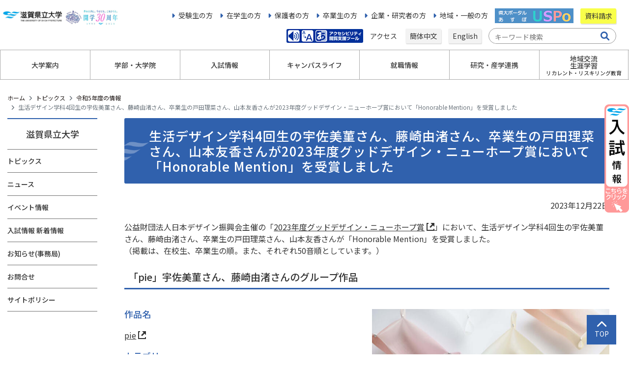

--- FILE ---
content_type: text/html
request_url: https://www.usp.ac.jp/topics2/design/42023honorable_mention.html
body_size: 10380
content:
<!doctype html>
<html lang="ja">
  <head>
  <!-- Google Tag Manager -->
<script>(function(w,d,s,l,i){w[l]=w[l]||[];w[l].push({'gtm.start':
new Date().getTime(),event:'gtm.js'});var f=d.getElementsByTagName(s)[0],
j=d.createElement(s),dl=l!='dataLayer'?'&l='+l:'';j.async=true;j.src=
'https://www.googletagmanager.com/gtm.js?id='+i+dl;f.parentNode.insertBefore(j,f);
})(window,document,'script','dataLayer','GTM-PBFMTM3');</script>
<!-- End Google Tag Manager -->
    <meta charset="utf-8">
<meta http-equiv="X-UA-Compatible" content="IE=edge">
<meta name="viewport" content="width=device-width, initial-scale=1">
<!-- Bootstrap -->
<link href="/css/bootstrap-4.4.1.css" rel="stylesheet">
<link href="/css/common.css" rel="stylesheet">
<link href="/css/template.css" rel="stylesheet">
<link href="/css/all.css" rel="stylesheet">
<link href="/css/megamenu.css" rel="stylesheet">
<link href="/css/import.css" rel="stylesheet">
<link rel="preconnect" href="https://fonts.googleapis.com">
<link rel="preconnect" href="https://fonts.gstatic.com" crossorigin>
<link href="https://fonts.googleapis.com/css2?family=Noto+Sans+JP:wght@400;500;700&display=swap" rel="stylesheet">

    <title>生活デザイン学科4回生の宇佐美菫さん、藤崎由渚さん、卒業生の戸田理菜さん、山本友香さんが2023年度グッドデザイン・ニューホープ賞において「Honorable Mention」を受賞しました | 滋賀県立大学</title>
    </head>
<body id="article">
<!-- Google Tag Manager (noscript) -->
<noscript><iframe src="https://www.googletagmanager.com/ns.html?id=GTM-PBFMTM3"
height="0" width="0" style="display:none;visibility:hidden"></iframe></noscript>
<!-- End Google Tag Manager (noscript) -->
<div class="wrapper">
<div id="header" class="container-fluid header_nav">
<header class="clearfix">
  <div class="clearfix h-mb">
    <div id="logo" class="float-left ">
              <h1><a href="/"><img src="/img/logo_jp.svg " alt="滋賀県立大学ロゴ" class="w-100"></a></h1>
      <div class="pc_only">
      <a href="https://www.usp.ac.jp/campus/30th-anniversary/index.html"><img src="/items/30tn_banner.jpg" alt="歩みは共に。今までも、これからも。滋賀県立大学開学30周年1995-2025" class="banner30th"></a>
      </div>
</div>
        <!--ハンバーガーメニュー-->
        <div class="header-menu float-right pc_only">
          <div class="header-link">
            <ul class="list-group list-group-horizontal float-right no-list">
            <li class="list-arrow"><a href="/categrry1/">受験生の方</a></li>
              <li class="list-arrow"><a href="/categrry2/">在学生の方</a></li>
              <li class="list-arrow"><a href="/categrry3/">保護者の方</a></li>
              <li class="list-arrow"><a href="/categrry4/">卒業生の方</a></li>
              <li class="list-arrow"><a href="/categrry5/">企業・研究者の方</a></li>
              <li class="list-arrow"><a href="/categrry6/">地域・一般の方</a></li>
              <li><a href="https://unipa.usp.ac.jp/uprx/up/pk/pky001/Pky00101.xhtm" target="_blank"><img src="/img/banner_uspo.png" alt="県大ポータルあすぽ 別ウィンドウで開く" class="w-auto"></a></li>
              <li><a href="/nyushi/senbatsuyoukou/bosyuu_youkou/" class="btn btn-yellow">資料請求</a></li>
            </ul>
          </div>
          <div class="header-link-wrap">
            <ul class="list-group list-group-horizontal float-right no-list">
              <li><a href="javascript:void(0);" id="pt_enable"><img src="/img/btn-easyweb.png" alt="アクセシビリティ閲覧支援ツール" class="list"></a></li>
			  <li><a href="/campus/acs_map/">アクセス&nbsp;</a></li>
            <li><a href="/chinese/" class="btn btn-gray" lang="zh">簡体中文</a></li>
            <li><a href="/english/" class="btn btn-gray" lang="en">English</a></li>
              <li>
		<form action="//www.google.co.jp/search" method="get" target="_blank" class="search_container">
			<input type="hidden" name="pagesize" value="15">
			<input type="hidden" name="hl" value="ja">
			<input type="hidden" name="ie" value="utf8">
			<input type="hidden" name="oe" value="utf8">
			<input type="hidden" name="as_sitesearch" value="https://www.usp.ac.jp/">
			<input type="text" name="query" size="25" border="0" class="search_form" placeholder="キーワード検索" title="検索キーワードを入力">
			<input type="submit" value="&#xf002">
		</form>
              </li>
            </ul>
          </div>
        </div>
      </div>
      <div class="ham-menu global_drawer_menu">
        <input type="checkbox" id="menu-btn-check">
        <label for="menu-btn-check" class="menu-btn"><span></span></label>
        <div class="global_drawer_menu_list">
          <div class="sp_only">
		<form action="//www.google.co.jp/search" method="get" target="_blank" class="search_container">
			<input type="hidden" name="pagesize" value="15">
			<input type="hidden" name="hl" value="ja">
			<input type="hidden" name="ie" value="utf8">
			<input type="hidden" name="oe" value="utf8">
			<input type="hidden" name="as_sitesearch" value="http://www.usp.ac.jp/">
			<input type="text" name="query" size="25" border="0" class="search_form" placeholder="キーワード検索" title="検索キーワードを入力">
			<input type="submit" value="&#xf002">
		</form>
            <div class="row sp_shiryo">
              <div class="col-12 text-center sp_shiryo_col"><a href="/nyushi/senbatsuyoukou/bosyuu_youkou/">
                <div class="sp_shiryo_list"><img src="/img/shiryo1.png" alt=""><br>
                  資料請求</div>
                </a></div>
            </div>
          </div>
<nav class="megamenu" style="visibility:hidden;">
            <ol>
              <li>
                <h2><a href="#">大学案内</a></h2>
                <div class="cols-menu01 accessible-megamenu-panel" aria-expanded="false">
                  <div class="menu-title">
                    <h3><a href="/campus/">大学案内 TOP</a></h3>
                  </div>
                  <div class="sub-cate">
                    <ul class="list-unstyled">
                      <li><a href="/campus/gaiyo/">大学概要</a></li>
                      <li><a href="/campus/cam_map/">キャンパスマップ</a></li>
                      <li><a href="/campus/acs_map/">アクセスマップ</a></li>
                      <li><a href="/campus/publicity/">広報</a></li>
                      <li><a href="/campus/riji/">理事長・学長からのメッセージ</a></li>
                      <li><a href="/campus/rinen/">理念と目的</a></li>
                      <li><a href="/campus/enkaku/">沿革</a></li>
                      <li><a href="/campus/joho/">情報公開</a></li>
                      <li><a href="/campus/30th-anniversary/">開学30周年記念ページ</a></li>
                      <li><a href="/campus/base/">基本情報</a></li>
                      <li><a href="/campus/symbol/">シンボルマーク</a></li>
                      <li><a href="/campus/kouka/">校歌</a></li>
                      <li><a href="/campus/kyouin_koubo/">教員公募</a></li>
                      <li><a href="/campus/town_guide/">タウンガイド</a></li>
                      <li><a href="/campus/soshiki/">大学組織図</a></li>
                      <li><a href="/campus/centers/">附属施設</a></li>
                      <li><a href="/campus/zaimu/">調達・契約について</a></li>
                      <li><a href="/campus/kashidashi/">施設等の貸出</a></li>
                    </ul>
                  </div>
                </div>
              </li>
<li>
              <h2><a href="#">学部・大学院</a></h2>
              <div class="cols-menu02 accessible-megamenu-panel" aria-expanded="false">
                <div class="menu-title">
                  <h3><a href="/gakubu/">学部・大学院 TOP</a></h3>
                </div>
                <div class="sub-cate-row row">
                  <div class="col-12 col-lg-4">
                  <h4><a href="/gakubu/#gakka">学部</a></h4>
                    <ul class="list-unstyled">
                      <li><a href="/gakubu/kankyo/gakubu/">環境科学部</a></li>
                      <li><a href="/gakubu/kogaku/gakubu/">工学部</a></li>
                      <li><a href="/gakubu/jinbun/gakubu/">人間文化学部</a></li>
                      <li><a href="/gakubu/nursing/gakubu/">人間看護学部</a></li>
                    </ul>
                  </div>
                  <div class="col-12 col-lg-4">
                    <h4><a href="/gakubu/#in">大学院</a></h4>
                    <ul class="list-unstyled">
                      <li><a href="/gakubu/kankyo/in/">環境科学研究科</a></li>
                      <li><a href="/gakubu/kogaku/in/">工学研究科</a></li>
                      <li><a href="/gakubu/jinbun/in/">人間文化学研究科</a></li>
                      <li><a href="/gakubu/nursing/in/">人間看護学研究科</a></li>
                    </ul>
                  </div>
                  <div class="col-12 col-lg-4">
                    <h4><a href="/gakubu/#edu">教育情報</a></h4>
                    <ul class="list-unstyled">
                      <li><a href="/gakubu/edu/policy/">3つの方針</a></li>
                      <li><a href="/gakubu/zengaku/">全学共通教育</a></li>
                      <li><a href="/gakubu/tiiki/">地域教育プログラム</a></li>
                      <li><a href="/gakubu/edu/kokusaikouryu/">国際交流・留学情報</a></li>
                      <li><a href="/gakubu/edu/gokan/">単位互換制度</a></li>
                      <li><a href="/gakubu/edu/syllabus/">シラバス</a></li>
                      <li><a href="/gakubu/edu/shikaku/">履修の手引</a></li>
                      <li><a href="/gakubu/edu/jikanwari/">時間割</a></li>
                      <li><a href="/english.html">県大English(英語学習情報)</a></li>
                    </ul>
                  </div>
                </div>
              </div>
            </li>
              <li>
                <h2><a href="#">入試情報</a></h2>
                <div class="cols-menu03 accessible-megamenu-panel" aria-expanded="false">
                  <div class="menu-title">
                    <h3><a href="/nyushi/">入試情報 TOP</a></h3>
                  </div>
                  <div class="sub-cate">
                    <ul class="list-unstyled">
                      <li><a href="/nyushi/news/">入試情報　新着情報一覧</a></li>
                      <li><a href="/nyushi/senbatsuyoukou/">学部入試案内</a></li>
                      <li><a href="/nyushi/open/">オープンキャンパス</a></li>
                      <li><a href="/nyushi/kenkyusei/">研究生・研修員募集案内</a></li>
                      <li><a href="/nyushi/mondai/">入試過去問題(学部)</a></li>
                      <li><a href="/nyushi/sonotasoudan/">受験に関する問い合わせ</a></li>
                      <li><a href="/nyushi/tetsuzuki/">入学手続き関係</a></li>
                      <li><a href="/nyushi/in_nittei/">大学院入試案内</a></li>
                      <li><a href="/nyushi/qanda/">受験生Ｑ＆Ａ</a></li>
                      <li><a href="/nyushi/kamokurisyusei/">科目等履修生募集案内</a></li>
                      <li><a href="/nyushi/toukei/">入試統計</a></li>
                      <li><a href="/nyushi/renkei/">高大連携</a></li>
                    </ul>
                  </div>
                </div>
              </li>
              <li>
                <h2><a href="#">キャンパスライフ</a></h2>
                <div class="cols-menu04 accessible-megamenu-panel" aria-expanded="false">
                  <div class="menu-title">
                    <h3><a href="/life/">キャンパスライフ TOP</a></h3>
                  </div>
                  <div class="sub-cate clearfix">
                    <ul class="list-unstyled">
                      <li><a href="/life/sodan/">学生生活相談・学生相談室・障がい学生支援室</a></li>
                      <li><a href="/edu/koyomi/">学年暦</a></li>
                      <li><a href="/life/jugyoryo/">授業料および減免制度</a></li>
                      <li><a href="/life/shogakukin/">奨学金制度</a></li>
                      <li><a href="/life/geshuku/">下宿について</a></li>
                      <li><a href="/life/arubaito/">アルバイトについて</a></li>
                      <li><a href="/life/fukuri/">福利厚生施設</a></li>
                      <li><a href="/life/kenkan/">健康管理</a></li>
                      <li><a href="/life/club/">クラブ&amp;サークル</a></li>
                      <li><a href="/life/sekuhara/">ハラスメント相談</a></li>
                      <li><a href="/life/hyosyo/">表彰制度</a></li>
                      <li><a href="/life/koenkai/">後援会</a></li>
                      <li><a href="/life/post.html">同窓会（湖風会）</a></li>
                      <li><a href="/life/bosai/">防災</a></li>
                      <li><a href="https://www.lib.usp.ac.jp/drupal/" target="_blank">図書館の利用<span class="sr-only">別ウィンドウで開く</span></a></li>
                    </ul>
                  </div>
                </div>
              </li>
              <li>
                <h2><a href="#">就職情報</a></h2>
                <div class="cols-menu05 accessible-megamenu-panel" aria-expanded="false">
                  <div class="menu-title">
                    <h3><a href="/shushoku/">就職情報 TOP</a></h3>
                  </div>
                  <div class="sub-cate">
                    <ul class="list-unstyled">
                      <li><a href="/shushoku/gaidance/">就職セミナー</a></li>
                      <li><a href="/shushoku/support/">キャリアデザイン室</a></li>
                      <li><a href="/shushoku/onegai/">求人情報</a></li>
                      <li><a href="/shushoku/joho/">卒業生・修了生の進路状況</a></li>
                      <li><a href="/shushoku/toiawase/">問い合わせ</a></li>
                      <li><a href="/shushoku/intern/">インターンシップ</a></li>
                      <li><a href="/shushoku/shien/">就職支援</a></li>
                      <li><a href="/shushoku/fukenbetsu/">出身地別卒業予定者数</a></li>
                      <li><a href="/shushoku/theme/">卒業研究・修士論文テーマ</a></li>
                      <li><a href="/shushoku/goudousetsumeikai/">各種合同説明会</a></li>
                    </ul>
                  </div>
                </div>
              </li>
              <li>
                <h2><a href="#">研究・産学連携</a></h2>
                <div class="cols-menu06 accessible-megamenu-panel" aria-expanded="false">
                  <div class="menu-title">
                    <h3><a href="/kenkyu/">研究・産学連携 TOP</a></h3>
                  </div>
                  <div class="sub-cate">
                    <ul class="list-unstyled">
                      <li><a href="/kenkyu/koubo/">公募情報</a></li>
                      <li><a href="/chiikisangaku/2research/">受託研究・共同研究・学術指導</a></li>
                      <li><a href="/kenkyu/seika/">研究シーズ集</a></li>
                      <li><a href="http://www.usp-local/kenkyu_rinri/" target="_blank">研究倫理教育（学内用）<span class="sr-only">別ウィンドウで開く</span></a></li>
                      <li><a href="/chiikisangaku/4patent/">知的財産</a></li>
                      <li><a href="/kenkyu/sdgsmap/">研究シーズのSDGsマッピング</a></li>
                      <li><a href="http://www.usp-local/kenkyu_sotsuron/" target="_blank">研究論文・紀要・年報の公表（学内用）<span class="sr-only">別ウィンドウで開く</span></a></li>
                      <li><a href="/chiikisangaku/center/">産学連携センター</a></li>
                      <li><a href="http://db.spins.usp.ac.jp/" target="_blank">研究者総覧<span class="sr-only">別ウィンドウで開く</span></a></li>
                      <li><a href="/kenkyu/seido/">研究支援制度・研究申請</a></li>                    
                      <li><a href="/chiikisangaku/venture/">滋賀県立大学発ベンチャー制度</a></li>
                      <li><a href="/campus/centers/ict-center/">地域ひと・モノ・未来情報研究センター</a></li>
                    </ul>
                  </div>
                </div>
              </li>
              <li>
                <h2><a href="#" style="line-height:1" class="recurrent">地域交流<br>生涯学習<br><span style="font-size:1.1rem">リカレント・リスキリング教育</span></a></h2>
                <div class="cols-menu06 accessible-megamenu-panel" aria-expanded="false">
                  <div class="menu-title">
                    <h3><a href="/kouryu/">地域交流 生涯学習 リカレント・リスキリング教育 TOP</a></h3>
                  </div>
                  <div class="sub-cate">
                    <ul class="list-unstyled">
                      <li><a href="/kouryu/kouza/">公開講座・公開講義・学部セミナー</a></li>
                      <li><a href="/kouryu/center/">交流センター</a></li>
                      <li ><a href="/kouryu/jititai/">自治体等との連携協力に関する協定の締結</a></li>
                      <li><a href="/campus/centers/chiikicyosa/">地域共生センター</a></li>
                      <li><a href="/campus/centers/chiikicyosa/z122/">滋賀県立大学 × SDGs Action</a></li>
                      <li><a href="/user/filer_public/19/b0/19b07bac-840e-4dea-bc84-b4ac0b692d56/renkeiguidebook2021all.pdf" target="_blank" class="list_pdf">滋賀県立大学地域連携ハンドブック<span class="sr-only">別ウィンドウで開く</span></a></li>
                      <li><a href="/kouryu/recurrent/">リカレント・リスキリング教育</a></li>
                    </ul>
                  </div>
                </div>
              </li>
            </ol>
          </nav>
          <div class="nav_under sp_only">
            <div class="row nav_under_link">
              <div class="col-6 nav_under_link_col"><a href="/categrry1/">受験生の方</a></div>
              <div class="col-6 nav_under_link_col"><a href="/categrry2/">在学生の方</a></div>
              <div class="col-6 nav_under_link_col"><a href="/categrry3/">保護者の方</a></div>
              <div class="col-6 nav_under_link_col"><a href="/categrry4/">卒業生の方</a></div>
              <div class="col-6 nav_under_link_col"><a href="/categrry5/">企業・研究者の方</a></div>
              <div class="col-6 nav_under_link_col"><a href="/categrry6/">地域・一般の方</a></div>
              <div class="col-6 nav_under_link_col"><a href="https://unipa.usp.ac.jp/uprx/up/pk/pky001/Pky00101.xhtm" target="_blank">県大ポータルUSPo<span class="sr-only">別ウィンドウで開く</span></a></div>
            </div>
          <div class="nav_under_lang"><a href="/chinese/" lang="zh">簡体中文</a> | <a href="/english/" lang="en">English</a> </div>
            <div class="nav_under_SNS"> </div>
          </div>
        </div>
      </div>
    </header>
  </div>

  <div class="container main main-lv3">
  <nav aria-label="breadcrumb">
      <ol class="breadcrumb">
        <li class="breadcrumb-item"><a href="/">ホーム</a></li>    
      <li class="breadcrumb-item"><a href="/topics/">トピックス</a></li>
	
	
      
      <li class="breadcrumb-item"><a href="/topics2/fiscal/2023">令和5年度の情報</a></li>
      
    
    
        <li class="breadcrumb-item active" aria-current="page">生活デザイン学科4回生の宇佐美菫さん、藤崎由渚さん、卒業生の戸田理菜さん、山本友香さんが2023年度グッドデザイン・ニューホープ賞において「Honorable Mention」を受賞しました</li>
      </ol>
    </nav>

    <div class="row col-r">
    <div class="col-lg-2">
        <aside id="side-nav">
          <div class="panel panel-default">
            <div class="panel-heading">
            <h2>滋賀県立大学</h2>
            </div>
            <div class="panel-group" id="navi-Accordion">

            <h3 class="sidenavi-title"><a href="/topics/">トピックス</a></h3>
            <h3 class="sidenavi-title"><a href="/info/">ニュース</a></h3>
            <h3 class="sidenavi-title"><a href="/event/">イベント情報</a></h3>
            <h3 class="sidenavi-title"><a href="/nyushi/news/">入試情報 新着情報</a></h3>
            <h3 class="sidenavi-title"><a href="/campus/jimu_info/jimu/">お知らせ(事務局)</a></h3>
            <h3 class="sidenavi-title"><a href="/toiawase/">お問合せ</a></h3>
            <h3 class="sidenavi-title"><a href="/sitepolicy/">サイトポリシー</a></h3>
      
            </div>
          </div>
        </aside>
      </div>

      <div class="col-lg-10 main-content">
        <main> <!-- 本文 -->
        <h1 class="lv3">生活デザイン学科4回生の宇佐美菫さん、藤崎由渚さん、卒業生の戸田理菜さん、山本友香さんが2023年度グッドデザイン・ニューホープ賞において「Honorable Mention」を受賞しました</h1>
       <p style="text-align: right;">2023年12月22日</p>
<p>公益財団法人日本デザイン振興会主催の「<a href="https://newhope.g-mark.org/index.html" target="_blank" class="blank">2023年度グッドデザイン・ニューホープ賞</a>」において、生活デザイン学科4回生の宇佐美菫さん、藤崎由渚さん、卒業生の戸田理菜さん、山本友香さんが「Honorable Mention」を受賞しました。<br />（掲載は、在校生、卒業生の順。また、それぞれ50音順としています。）</p>
<h3>「pie」宇佐美菫さん、藤崎由渚さんのグループ作品</h3>
<div class="harf floatL center marginT20">
<h4 style="text-align: left;">作品名</h4>
<p style="text-align: left;"><a href="https://newhope.g-mark.org/award/2023/23NHA010037.html" target="_blank" class="blank">pie</a></p>
<h4 style="text-align: left;">カテゴリー</h4>
<p style="text-align: left;">物のデザイン</p>
<h4 style="text-align: left;">受賞者</h4>
<p style="text-align: left;">宇佐美菫、藤崎由渚（生活デザイン学科4回生）</p>
<h4 style="text-align: left;">作品の概要</h4>
<p style="text-align: left;">白銀比を利用した折ることで比率を保ちながらサイズ展開が可能な収納ケース。大きさが1/2、1/4となっても常に縦と横の比率が1:√2になる白銀比の性質の可能性を探った。一枚からサイズ展開ができるため、異なる大きさのものを生産・購入する必要はない。 この作品は大量生産大量消費が行われている現代に新しいモノの在り方を提示する。</p>
</div>
<div class="harf floatR center marginT20"><img alt="pie.jpg" src="/topics2/items/pie.jpg" width="500" height="354" caption="false" /></div>
<div class="clear"></div>
<h3>「美髪学園」戸田理菜さんの作品</h3>
<div class="harf floatL center marginT20">
<h4 style="text-align: left;">作品名</h4>
<p style="text-align: left;"><a href="https://newhope.g-mark.org/award/2023/23NHA040004.html" target="_blank" class="blank">美髪学園</a></p>
<h4 style="text-align: left;">カテゴリー</h4>
<p style="text-align: left;">仕組みのデザイン</p>
<h4 style="text-align: left;">受賞者</h4>
<p style="text-align: left;">戸田理菜（生活デザイン学科卒業生）</p>
<h4 style="text-align: left;">作品の概要</h4>
<p style="text-align: left;">病気や不慮の事故などにより頭髪に悩みを抱える子どもたちにウィッグを届けるため、ヘアドネーションをビジネスとして持続可能な取り組みとし、社会に活動を浸透させるための仕組み。ヘアケアのサブスクリプションを通じて、生活者と企業が無理することなく取り組める「新たなヘアドネーションのかたち」を提案します。</p>
</div>
<div class="harf floatR center marginT20"><img alt="bihatsugakuen.jpg" src="/topics2/items/bihatsugakuen.jpg" width="500" height="354" caption="false" /></div>
<div class="clear"></div>
<h3>「Beava_水害を防ぐ新しい草刈機」山本友香さんの作品</h3>
<div class="harf floatL center marginT20">
<h4 style="text-align: left;">作品名</h4>
<p style="text-align: left;"><a href="https://newhope.g-mark.org/award/2023/23NHA010021.html" target="_blank" class="blank">Beava_水害を防ぐ新しい草刈機</a></p>
<h4 style="text-align: left;">カテゴリー</h4>
<p style="text-align: left;">物のデザイン</p>
<h4 style="text-align: left;">受賞者</h4>
<p style="text-align: left;">山本友香（生活デザイン学科卒業生）</p>
<h4 style="text-align: left;">作品の概要</h4>
<p style="text-align: left;">2つで1つの草刈り機。ドローンと草刈機が協力して周囲の安全を確保しながら堤防の除草作業を行う。草刈機はただ草を刈る機械でなく、ディスプレイと対話機能が搭載されており、河川を訪れた人に挨拶や環境学習をサポートする。洪水時に氾濫を防ぐ重要なインフラである堤防のメンテナンスを行い地域のボランティアと共に水災害を防ぐ。</p>
</div>
<div class="harf floatR center marginT20"><img alt="Beava.jpg" src="/topics2/items/Beava.jpg" width="500" height="353" caption="false" /></div>
<div class="clear"></div>
<p style="text-align: left;">この作品は、<a href="https://das.or.jp/?p=10976" target="_blank" class="blank">第54回毎日・DAS学生デザイン賞 大学生の部「金の卵賞」</a>においても「プロダクト部門」で入選しました。</p>
<div class="clear"></div>
      
        </main>
      </div>
    </div>
  </div>

    <footer>
<div class="footer-body">
      <div class="footer-title">
        <div>
          <h1>滋賀県立大学</h1>
          <p>〒522-8533 滋賀県彦根市八坂町2500&nbsp;&nbsp;&nbsp;&nbsp;<span>TEL 0749-28-8200&nbsp;&nbsp;&nbsp;&nbsp;FAX 0749-28-8470</span></p>
        </div>
        <div class="footer-sns">
          <div> <a href="https://www.instagram.com/univ_shigapref/" target="_blank"><i class="fa-brands fa-instagram fa-2x"></i>
            <p class="small">Instagram<span class="sr-only">別ウィンドウで開く</span></p>
            </a> </div>
          <div> <a href="https://www.facebook.com/UnivShigaPref" target="_blank"><i class="fa-brands fa-facebook fa-2x"></i>
            <p class="small">Facebook<span class="sr-only">別ウィンドウで開く</span></p>
            </a> </div>
        </div>
      </div>
      <div class="row footer-nav">
        <div class="col-lg-3 col-md-4 col-sm-12">
          <h2><a href="/campus/" class="list-angle">大学案内</a></h2>
        </div>
        <div class="col-lg-3 col-md-4 col-sm-12">
          <h2><a href="/gakubu/" class="list-angle">学部・大学院</a></h2>
        </div>
        <div class="col-lg-3 col-md-4 col-sm-12">
          <h2><a href="/nyushi/" class="list-angle">入試情報</a></h2>
        </div>
        <div class="col-lg-3 col-md-4 col-sm-12">
          <h2><a href="/life/" class="list-angle">キャンパスライフ</a></h2>
        </div>
        <div class="col-lg-3 col-md-4 col-sm-12">
          <h2><a href="/shushoku/" class="list-angle">就職情報</a></h2>
        </div>
        <div class="col-lg-3 col-md-4 col-sm-12">
          <h2><a href="/kenkyu/" class="list-angle">研究・産学連携</a></h2>
        </div>
        <div class="col-lg-3 col-md-4 col-sm-12">
          <h2><a href="/kouryu/" class="list-angle">地域交流・生涯学習</a></h2>
        </div>
      </div>
    </div>
    <ul class="footer-list">
      <li><a href="/sitepolicy/">サイトポリシー</a></li>
      <li><a href="/campus/joho/">情報公開</a></li>
      <li><a href="/sitemap/">サイトマップ</a></li>
      <li><a href="/toiawase/">お問い合わせ</a></li>
      <li><a href="/webaccesibility/">アクセシビリティ方針</a></li>
      <li><a href="/privacypolicy/">プライバシーポリシー</a></li>
    </ul>
    <p class="copy"><span lang="en">Copyright&copy; The University of Shiga Prefecture, All rights reserved.</span></p>
  </footer>
  <a href="/nyushi/senbatsuyoukou/">
    <img width="50" height="220" class="floating-banner" src="/items/nyushi_banner.png" alt="入試情報">
  </a>
<a href="#" id="page-top"><span class="sr-only">トップに戻る</span></a>
</div>
<!-- jQuery (necessary for Bootstrap's JavaScript plugins) --> 
<script src="/js/jquery-3.4.1.min.js"></script> 
<script src="/js/jquery-accessibleMegaMenu.js"></script> 
<!-- Include all compiled plugins (below), or include individual files as needed --> 
<script src="/js/popper.min.js"></script> 
<script src="/js/bootstrap-4.4.1.js"></script> 
<script src="/js/navi.js?ver=012029"></script>
<script src="/js/add.js"></script>
<script id="pt_loader" src="/js/ewbc.min.js"></script>
<script>
$('#page-top').on('click', function() {
  $('html,body').animate({ scrollTop: 0 }, 500);
  this.blur(); //フォーカスを外す
  return false;
});
</script>
  </body>
</html>









--- FILE ---
content_type: text/css
request_url: https://www.usp.ac.jp/css/common.css
body_size: 8546
content:
@charset "UTF-8";
/* color-setting */
a {
  color: #333;
  text-decoration: none;
}
a:hover {
  color: #3061AD;
  text-decoration: underline;
}
main a {
  text-decoration: underline;
}
.clear-float {
	clear:both;
}
/*  a:visited {
    color: #325f95; } */
.no-list {
  list-style: none !important;
}
html {
  font-size: 62.5%;
}
body {
  font-family: 'Noto Sans JP', 'Noto Sans', sans-serif;
  font-size: 1.6rem;
  color: #333;
}
@media screen and (max-width: 1199px) {
  .sp_only {
    display: block;
  }
}
@media screen and (min-width: 1200px) {
  .sp_only {
    display: none !important;
  }
}
@media screen and (max-width: 1199px) {
  .pc_only {
    display: none !important;
  }
}
@media screen and (min-width: 1200px) {
  .pc_only {
    display: block;
  }
}
/* text */
.underline {
	text-decoration:underline;
}
.wrapper {}
.container-fluid {
  padding: 0 !important;
}
/*リスト種類*/
.list-arrow {
  list-style-type: none;
}
.list-arrow:before {
  content: '\f0da';
  font-family: 'Font Awesome 6 Free';
  font-weight: 900;
  color: #3061AD;
  margin-right: 0.5em;
}
.list-angle {
  list-style-type: none;
  margin-left: 1.4rem;
  text-indent: -1.2rem;
}
.list-angle:before {
  content: '\f105';
  font-family: 'Font Awesome 6 Free';
  font-weight: 900;
  color: #3061AD;
  margin-right: 0.5em;
}
.footer-nav .list-angle {
  list-style-type: none;
  margin-left:0;
  text-indent: -1.2rem;
  border-bottom: 1px solid #333;
  padding: 1rem;
  padding-top:0;
  display: block;
  text-align: center;
  font-size: 1.6rem;
}
li.access_map {
  margin-left: 1rem;
}
li.access_map:before {
  content: '\f3c5';
  font-family: 'Font Awesome 6 Free';
  font-weight: 900;
  font-size: 1.6rem;
  color: #3061AD;
  margin-right: 0.3em;
}
/* list-unstyled */
.main-content ol.list-unstyled,
.main-content ul.list-unstyled {
	padding-left:0;
}
.main-content ol.list-unstyled.list-indent,
.main-content ul.list-unstyled.list-indent {
	text-indent:-2rem;
	padding:0 2rem;
}
/*後アイコン*/
/*グローバルメニュー*/
.global_drawer_menu_list {
  margin-bottom: 0;
  background-color: #fff;
  border-top: solid 1px #ACACAC;
  border-bottom: solid 1px #ACACAC;
}
.list-group-horizontal li {
  margin-right: 1.4rem;
  list-style-position: inside;
}
.list-group-horizontal li:last-child {
  margin-right: 0;
}
.content-link div {
  padding: 0 !important;
  margin: 0 !important;
}
main {
  margin: 0 auto;
  padding-top: 0px;
  word-wrap: break-word;
}
.more {
  text-align: center;
}
.more .btn-primary {
  background-color: #fff;
  border: solid #027099 3px;
  border-radius: 6px;
}
.more a.btn {
  width: 40%;
  margin: 3.2rem auto;
  padding: 0.8rem;
  color: #027099;
  display: block;
  font-size: 1.6rem;
}
h1 {
  font-size: 3rem;
  margin-bottom: 2rem;
}
.h1-img {
  text-align: center;
  height: 240px;
  padding-top: 4rem !important;
  padding-bottom: 4rem !important;
}
.h1-img.about {
  background-image: url("../img/bg-abut.png");
}
.h1-img h1 {
  background-color: #fff;
  border-bottom: #027099 20px solid;
  opacity: 0.8;
  width: 580px;
  height: 150px;
  margin: 0 auto;
}
main h1 {
  border-bottom: 3px solid #E9E9E9;
  padding-bottom: 1rem;
  margin-bottom: 3.2rem;
  position: relative;
}
main h1:before {
  content: "";
  position: absolute;
  left: 0;
  bottom: -3px;
  width: 150px;
  height: inherit;
  border-bottom: 3px solid #027099;
}
h2 {
  font-size: 2.6rem;
  margin-bottom: 2rem;
}
main h2 {
  padding-bottom: 1rem;
  margin-bottom: 3.2rem;
  position: relative;
  /* margin-top: 5rem; */
  margin-top: 0;
}
.lead-area h2 {
  border: none;
}
.lead-area h2:before {
  display: none;
}
.lead-area strong {
  font-size: 2rem;
  color: #027099;
}
h3 {
  font-size: 2rem;
  margin-bottom: 2rem;
}
h4 {
  font-size: 1.8rem;
  margin-bottom: 2rem;
  color: #3061AD;
}
h5 {
  font-size: 1.6rem;
  font-weight: bold;
  margin-bottom: 1rem;
}
p, div {
  margin-bottom: 2rem;
}
.sns-btn ul li {
  list-style: none;
}
/*カルーセルメニュー*/
.multi-carousel {
  width: 90%;
  max-width: 1280px;
  margin-right: auto;
  margin-left: auto;
}
.multi-carousel .carousel-inner {
  position: relative;
  width: 95%;
  overflow: hidden;
  margin-left: auto;
  margin-right: auto;
  padding-left: 5px;
  padding-right: 5px;
  margin-bottom: 0;
}
.multi-carousel .carousel-control-next, .multi-carousel .carousel-control-prev {
  width: 30px;
  height: 30px;
  margin-top: auto;
  margin-bottom: auto;
  /*    border-radius: 50%;
    background: white;
    border: solid 1px #3061AD;*/
}
.topics .multi-carousel .carousel-control-next {
  right: -1em;
  top: -20%;
  opacity: 1;
}
.topics .multi-carousel .carousel-control-prev {
  left: -1em;
  top: -20%;
  opacity: 1;
}
.research-area .multi-carousel .carousel-control-next {
  right: -1em;
  top: 0;
  opacity: 1;
}
.research-area .multi-carousel .carousel-control-prev {
  left: -1em;
  top: 0%;
  opacity: 1;
}
.carousel-control-next-icon {
  background-image: url("../img/cr-next.png");
  width: 30px;
  height: 30px;
}
.carousel-control-prev-icon {
  background-image: url("../img/cr-back.png");
  width: 30px;
  height: 30px;
}
.carousel-item {
  margin-bottom: -4rem;
}
#carouselButtons {
	position: absolute;
	top: 80%;
	left: -1em;
	width: 30px;
}
#carouselButtons .btn {
	width: 30px !important;
}
.topics-title {
  text-align: center;
  background-color: #3D6CB4;
  color: #fff;
  width: 50%;
  position: absolute;
  top: 0rem;
  font-size: 1.4rem;
  padding: .5rem;
}
.gakubu {
  width: 70%;
  margin-left: auto;
  margin-right: auto;
  padding-top: 1px;
  padding-bottom: 2rem;
}
.gakubu .row {
  margin-right:0;
  margin-left:0;
}
@media screen and (max-width: 575px) {
	.gakubu .col-12.col-md-6 {
	  padding-left:0;
	  padding-right:0;
	}
}
.gakubu-list {
  display: flex;
  flex-direction: row;
  flex-wrap: wrap;
}
.gakubu-list div {
  max-width: 50%;
  flex: 0 0 50%;
  padding-right: 1rem;
  padding-left: 1rem;
}
.news-area, .news-area-content {
  max-width: 1140px;
  margin-left: auto;
  margin-right: auto;
}
.news-area .card-text {
  flex-grow: 1;
}
.card {
  width: 280px;
  margin:0 auto;
}
img.card-img-top {
  height: 220px;
  object-fit: cover;
  object-position: top;
}
.card-text {
  font-size: 1.4rem;
}
.card-title {
  font-size: 1.4rem;
  font-weight: 700;
}
.card-title-research {
  font-size: 1.4rem;
  font-weight: 700;
  height: 3.8rem;
  line-height: 1.4;
  margin-bottom: 1rem;
}
.home-icon:before {
  content: '\f015';
  font-family: 'Font Awesome 6 Free';
  font-weight: 900;
  margin-right: 0.5em;
  vertical-align: bottom;
}
.news-area .btn {
  margin-left: auto;
  margin-right: auto;
  width: 22rem;
  display: block;
}
.topics .btn {
  margin-left: auto;
  margin-right: auto;
  width: 22rem;
  display: block;
}
/*パンくずリスト*/
.breadcrumb {
  padding-left: 0;
  clear: both;
  list-style: none;
  background: none;
  margin-bottom: 0.5rem;
}
.breadcrumb li {
  display: inline;
  /*横に並ぶように*/
  list-style: none;
  font-size: 1.2rem;
  font-weight: normal;
  /*太字*/
}
.breadcrumb li:last-child:after {
  content: '';
}
.breadcrumb li a {
  text-decoration: none;
  color: #1A1311;
  /*色*/
}
.breadcrumb li a:hover {
  text-decoration: underline;
}
.breadcrumb-item + .breadcrumb-item::before {
  display: inline-block;
  padding-right: 0.8rem;
  font-family: 'Font Awesome 6 Free';
  content: '\f105';
  font-weight: 900;
}
.breadcrumb-item + .breadcrumb-item {
  padding-left: 0.8rem;
}
@media screen and (max-width: 768px) {
  .breadcrumb {
    margin: 0;
  }
}
/* TOPpage */
#top-slide {
  margin-bottom: 30px;
}
#top-slide .carousel-item {
  height: 380px;
}
@media screen and (max-width: 1024px) {
  #top-slide {
    margin-bottom: 0px;
  }
  .ad-area {
    flex-wrap: wrap;
    align-content: flex-start;
  }
  .news-area, .news-area-content {
    max-width: 95%;
  }
  .gakubu {
    width: 90%;
  }
}
#top-slide .carousel-indicators {
  bottom: -55px;
}
#top-slide .carousel-indicators li {
  border-radius: 50%;
  margin: 1px 3px;
  height: 10px;
  max-width: 10px;
  background-color: #666;
  text-indent: -9999px;
}
#top-slide .carousel-control-next, #top-slide .carousel-control-prev {
  width: 5%;
}
#event-topics-list div {
  margin-bottom: 0;
}
#event-topics-list div .event-text {
  background-color: #F3F3F3;
  padding: 1rem;
}
#event-topics-list .carousel-control-prev {
  left: -70px;
  background-color: #027099;
  opacity: 1;
  top: 30%;
  height: 55px;
  width: 44px;
}
#event-topics-list .carousel-control-next {
  right: -70px;
  background-color: #027099;
  opacity: 1;
  top: 30%;
  height: 55px;
  width: 44px;
}
.news-list .nav-pills a {
  color: #2D2E2E;
  padding: 1.6rem 0;
  background-color: #E1F1FE;
  margin-right: 5px;
}
.news-list .nav-pills a:last-child {
  margin-right: 0;
}
.news-list .nav-pills .nav-link.active, .news-list .nav-pills .show > .nav-link {
  background-color: #fff;
  color: #2D2E2E;
  border-top: 3px solid #005AC7;
}
.tab-content {
  padding: 3.2rem;
}
.card-body {
  text-align: left;
}
.topics-list .card-body {
  margin-bottom: 0;
}
.topics-list .card-footer {
  margin-bottom: 0;
}
.banner-list {
  margin: 6.4rem 0;
}
.banner-list h2 {
  background-color: #005AC7;
  color: #fff;
  height: 300px;
  padding-top: 100px;
}
.banner-list ul {
  list-style: none;
  padding: 0;
}
.banner-list ul li {
  margin-bottom: 1rem;
}
.related-link {
  background-color: #E9E9E9;
  padding: 4rem 0;
  margin: 0;
}
.related-link .banner-area {
  margin-bottom: 0;
}
.related-link ul {
  padding: 0;
  margin: 0;
}
.keyword-search {
  margin: 0 auto;
  width: 860px;
}
.keyword-search .s-body {
  padding: 2rem 4rem;
  margin-bottom: 10px;
  background-color: #F5F5F5;
}
.keyword-search .s-label {
  text-align: right;
}
footer {
  text-align: center;
  background-color: #F3F3F3;
  background-image: url("/img/footer.png");
  background-repeat: no-repeat;
  background-position: bottom;
  background-size: cover;
}
footer .footer-body {
  max-width: 1280px;
  margin: 0 auto;
  -webkit-box-sizing: border-box;
  -moz-box-sizing: border-box;
  box-sizing: border-box;
  padding: 3.2rem 3.2rem 1.6rem;
  text-align: left;
  color: #3B3B3B;
}
footer h1 {
  font-size: 2.3rem;
  font-weight: bold;
  margin-bottom: 0.5rem;
}
footer h2 {
  font-size: 1.8rem;
  font-weight: 600;
  margin-bottom: 1em;
}
footer a {
  color: #3B3B3B;
  font-size: 1.4rem;
  line-height: 1.6;
}
footer .copy {
  text-align: center;
  font-size: 1.25rem;
  padding-bottom: 2rem;
  margin-bottom: -2rem;
}
.footer-body ul {
  padding-left: 0.2rem;
  font-size: 1.25rem;
}
.footer-title {
  display: flex;
  justify-content: space-between;
  flex-direction: row;
}
.footer-sns {
  display: flex;
  flex-wrap: wrap;
}
.footer-sns div {
  text-align: center;
  margin: 0 1rem;
}
ul.footer-list {
  display: flex;
  flex-direction: row;
  list-style-type: none;
  justify-content: center;
  flex-wrap: wrap;
  padding-left: 0;
  margin-bottom: 2rem;
}
ul.footer-list li {
  padding: 0 1rem;
  border-right: solid 1px #666;
}
ul.footer-list li:last-child {
  padding: 0 1rem;
  border: none;
}
/*===============木村追記*/
body {
  font-family: 'Noto Sans JP', 'Noto Sans', sans-serif;
}
.bg-blue {
  background-color: rgba(201, 214, 234, 0.25);
}
.bg-gray {
  background-color: #E9E9E9;
  padding: 2rem 0 0.8rem 0;
  margin: 0;
}
.bg-gray .banner-area {
  margin-bottom: 0;
}
.related-link ul {
  padding: 0;
  margin: 0;
}
.h1-img.gakubu {
  background-image: url("../img/head-gakubu.png");
}
/*===============学部用*/
.gakubu-wrapper {
  position: relative;
  width: 100%;
  padding-top: 70px;
}
@media screen and (min-width: 770px) {
  .gakubu-wrapper {
    padding-right: 8%;
    padding-left: 8%;
  }
}
.gakubu-wrapper-inner {
  width: 100%;
  margin: 0 auto;
}
@media screen and (max-width: 1320px) {
  .gakubu-wrapper-inner {
    max-width: 1110px;
  }
}
.top-columns-list {
  display: -webkit-box;
  display: -ms-flexbox;
  display: flex;
  -webkit-box-orient: horizontal;
  -webkit-box-direction: normal;
  -ms-flex-flow: row wrap;
  flex-flow: row wrap;
  -webkit-box-align: center;
  -ms-flex-align: center;
  align-items: center;
  -webkit-box-pack: justify;
  -ms-flex-pack: justify;
  justify-content: space-between;
}
.top-columns-item {
  position: relative;
}
.top-columns-item._item1 {
  width: 60%;
}
.top-columns-item_image-block {
  display: block;
}
._item1 .top-columns-item_figure {
  padding-bottom: 117.98319%;
}
.top-columns-item_figure {
  position: relative;
  display: block;
  width: 100%;
  overflow: hidden;
  border: none;
}
.lazyload-wrapper {
  position: relative;
  background-color: rgba(230, 230, 230, .94);
}
.top-columns-item_img {
  position: absolute;
  top: 0;
  left: 0;
  width: 100%;
  height: 100%;
  -o-object-fit: cover;
  object-fit: cover;
}
.top-columns-item_text-group {
  position: absolute;
  top: 100px;
  left: 20px;
  width: 100%;
  letter-spacing: .04em;
  text-align: center;
  color: white;
}
.top-columns-item_text-group h2 {
  border-bottom: none;
  font-size: 3em;
  margin: 0;
}
.top-columns-item_text-group h2:before {
  border-bottom: none;
}
.top-columns-item_text-group .gakubu-en {
  border-bottom: none;
  font-size: 1.6em;
  letter-spacing: -0.08em;
  margin-top: 1em;
}
.gakubu-en {
  position: relative;
  display: inline-block;
  padding: 0 55px;
}
.top-columns-item._item2 {
  width: 500px;
  left: 500px;
  position: absolute;
  top: 150px;
  letter-spacing: .04em;
  padding: 0.6em 2em 0em 2em;
  background-color: #F6F6F6;
  text-align: left;
  color: white;
  box-shadow: 8px 8px 6px 1px rgba(0, 0, 0, .16);
  font-size: 1.5em;
  color: #707070;
  z-index: 3
}
.top-columns-item_text-group-right1 {}
.green .top-columns-item._item3 {
  background-color: #3C6857;
}
.purple .top-columns-item._item3 {
  background-color: #5C5E7B;
}
.red .top-columns-item._item3 {
  background-color: #925647;
}
.orange .top-columns-item._item3 {
  background-color: #BE853F;
}
.top-columns-item._item3 {
  width: 500px;
  position: absolute;
  top: 230px;
  left: 550px;
  letter-spacing: .04em;
  padding: 3em 1em 1em 1em;
  font-size: 0.8em;
  box-shadow: 8px 8px 6px 1px rgba(0, 0, 0, .16);
  text-align: left;
  color: white;
  z-index: 2
}
.top-columns-item._item4 {
  width: 500px;
  position: absolute;
  top: 370px;
  left: 550px;
  letter-spacing: .04em;
  padding: 3em 1em 1em 1em;
  box-shadow: 8px 8px 6px 1px rgba(0, 0, 0, .16);
  background-color: #FFFFFF;
  text-align: left;
  opacity: 0.88;
  color: #3B3B3B;
  z-index: 2
}
._item4 dl {}
._item4 dl dt {
  font-size: 1.2em;
  margin-left: .5em;
}
._item4 dl dd {
  font-size: 0.8em;
  margin-left: 2em;
  margin-bottom: 3em
}
/*ボタン*/
.top-columns-item_text-group ul {
  margin-top: 5em;
}
.top-columns-item_text-group li {
  list-style-type: none;
}
a.btn-flat {
  position: relative;
  overflow: hidden;
  padding: 1.5rem 6rem;
  border-radius: 0;
  background: #fff;
  opacity: .9;
  border: none;
  width: 78%;
  margin-bottom: 1em;
  z-index: 3;
}
a.btn-flat .gakka-text {
  position: sticky;
  color: #707070;
  font-size: 1.5em;
  z-index: 6;
  width: 100%;
}
a.btn-flat:before {
  position: absolute;
  top: 0;
  left: 0;
  z-index: 4;
  width: 100px;
  height: 100px;
  content: '';
  -webkit-transition: all .5s ease-in-out;
  transition: all .5s ease-in-out;
  -webkit-transform: translateX(-80%) translateY(-23px);
  transform: translateX(-80%) translateY(-23px);
  border-radius: 50%;
}
.green a.btn-flat:before {
  background: #28AAAA;
}
.purple a.btn-flat:before {
  background: #8588B3;
}
.red a.btn-flat:before {
  background: #CF8A79;
}
.orange a.btn-flat:before {
  background: #E7AD64;
}
a.btn-flat:hover .gakka-text {
  color: #fff;
}
a.btn-flat:hover {
  color: #fff;
}
a.btn-flat:hover:before {
  width: 400px;
  height: 400px;
  -webkit-transform: translateX(-1%) translateY(-175px);
  transform: translateX(-1%) translateY(-175px);
}
.fa-position-right {
  z-index: 6;
  position: absolute;
  top: calc(50% - 0.5em);
  right: 1rem;
}
.fa, .fas {
  font-weight: 900;
}
.fa, .far, .fas {
  font-family: "Font Awesome 5 Free";
}
.btn-yellow, a.btn-yellow {
  font-size: 1.4rem;
  color: #333;
  background-color: #F9FF4A;
  box-shadow: 1px 2px 1px 0px rgba(0, 0, 0, 0.12);
}
.btn-yellow:hover, a.btn-yellow:hover {
  color: #333;
  background: #FDFFB7;
}
.btn-gray, a.btn-gray {
  font-size: 1.4rem;
  color: #333;
  background-color: #F3F3F3;
  box-shadow: 1px 2px 1px 0px rgba(0, 0, 0, 0.12);
}
.btn-gray:hover, a.btn-gray:hover {
  color: #333;
  background: #CCCCCC;
}
.voice-area .voice-list {
  width: 85%;
  margin-left: auto;
  margin-right: auto;
  display: block;
}
.voice-area .voice-list .card {
  margin: 0 auto;
  border: none;
}
.voice-area .voice-list .card .card-body {
  background-color: #333333;
  color: #fff;
}
.voice-area .btn {
  border-bottom: solid 1px #707070;
  text-decoration: none;
  margin-left: auto;
  margin-right: auto;
  display: block;
  /*    width: 9em;*/
  background: none;
  box-shadow: none;
}
#mainvisual {
  margin: 0;
}
#mainvisual img {
  width: 100%;
  height: 100%;
  object-fit: cover;
}

@media screen and (max-width:999px){
	#mainvisual img {
		height:70vh;
	}
}

#toppage h2.heading {
  text-align: center;
  font-weight: bold;
  position: relative;
  margin-bottom: 2em;
  margin-top: 3em;
  color: #3061AD;
}
#toppage h2.heading-en {
  margin-bottom: 2.5em;
}
#toppage h2.heading::before {
  width: 0;
  height: 0;
}
#toppage h2.heading::after {
  content: url(/img/shiga.png);
  display: inline-block;
  position: absolute;
  left: 50%;
  margin-right: -50%;
  transform: translate(-50%, -50%);
}
#toppage h2.heading-en::after {
  top: 60%;
}
.heading .heading-small {
  font-size: 0.5em;
}
.flagship-area {
  background-image: url(/img/top-image2.jpg);
  background-size: cover;
  background-position-y: center;
  height: 600px;
}
.flagship-left {
  float: left;
  width: 45%;
  padding-left: 5%;
}
.flagship-left h2 {
  font-weight: bold;
  margin-top: 2em;
  margin-left: 5%;
  padding: 1em 3em 1em 0em;
  width: 75%;
  border: none;
  line-height: 1.5em;
  letter-spacing: 2px;
}
.flagship-left-en h2 {
  font-weight: 700;
  letter-spacing: .6px;
}
.flagship-left .message {
  margin-left: 5%;
  padding-left: 0em;
  width: 75%;
  font-weight: 500;
  font-size: 1.4rem;
}
.flagship-left-en .message {
  font-weight: 500;
  font-size: 1.4rem;
  line-height: 1.7;
}
.flagship-right {
  padding-right: 10%;
  width: 55%;
  float: right;
}
.flagship-right .list {
  margin-top: 3em;
}
/*
.flagship-right .list-col{
margin-bottom:4em;
}
*/
.flagship-right a {
	text-align: center;
	display: flex;
	width: 16em;
	height: 7em;
	color: white;
	outline: 2px solid white;
	outline-offset: -10px;
	padding: 0.2em 0.5em;
	background-size: cover;
	align-items: center;
	justify-content: center;
	margin: 0 auto;
}
@media screen and (max-width: 1200px) {
	.flagship-right a {
		width: 14em;
		height: 7em;
	}
}
@media screen and (max-width: 576px) {
	.flagship-right a {
		width: 12em;
		height: 7em;
	}
}
@media screen and (max-width: 428px) {
	.flagship-right a {
		width: 10em;
		height: 7em;
	}
}
.flagship-right-en {
  margin-top: 5%;
}
.flagship-right-en a {
  font-weight: 500;
}
.flagship-area .vi1, .flagship-area .vi2, .flagship-area .vi3, .flagship-area .vi4, .flagship-area .vi5, .flagship-area .vi6 {}
.flagship-area .vi1 a {
  background-image: url(/img/vi1.png);
}
.flagship-area .vi2 a {
  background-image: url(/img/vi2.png);
}
.flagship-area .vi3 a {
  background-image: url(/img/vi3.png);
}
.flagship-area .vi4 a {
  background-image: url(/img/vi4.png);
}
.flagship-area .vi5 a {
  background-image: url(/img/vi5.png);
}
.flagship-area .vi6 a {
  background-image: url(/img/vi6.png);
}
.rakuichi-area {
  width: 100%;
  height: 100%;
  background-image: url(/img/top-rakuichi.png);
  background-size: contain;
  padding-top: 3rem !important;
  padding-bottom: 3rem !important;
}
.rakuichi-area .rakuichi-circle {
  width: 23em;
  height: 23em;
  margin-left: auto;
  margin-right: auto;
  display: block;
  background-color: #fff;
  border-radius: 50%;
}
.rakuichi-area .rakuichi-circle .rakuichi-text {}
.rakuichi-area .rakuichi-circle h3 {
  margin-top: 21px;
  font-size: xxx-large;
  padding-top: 1.6em;
}
.rakuichi-area .rakuichi-circle rt {
  font-size: 25%;
}
.research-area {
  max-width: 1280px;
}
.research-title {
  display: flex;
  justify-content: space-between;
  flex-direction: row;
}
.research-left {
  width: 30%;
  margin-bottom: -2rem;
}
.research-left h2 {
  font-weight: bold;
  margin-top: 2em;
  /*	padding:1em 3em 1em 3em;*/
  width: 80%;
  border: none;
  line-height: 1.5em;
}
.research-right .message {
  margin-top: 6.5em;
  font-size: .8em;
  line-height: 1.7;
  width: 90%;
}
.research-main .card {
  width: 100%;
  padding-top: 3rem;
  padding-left: 10%;
  padding-right: 10%;
  box-shadow: 1px 3px 20px -6px rgba(0, 0, 0, 0.2);
}
.research-main .card .card-title {}
.research-main .card .card-sdgs {
  margin-bottom: 0.5em;
}
.research-main .card .card-sdgs img {
  width: 4rem;
  margin-right: 0.4rem;
}
.research-main .card .card-photo {
  margin-bottom: 0.5em;
}
.research-main .card .card-body {
  padding: 0;
}
.research-main .btn {
  width: 28rem;
  display: block;
  margin-top: 4rem;
}
.research-button {
display: flex;
justify-content: center;
gap: 2rem;
margin: 0 2rem;
}
.link-area {
  padding-top: 5rem;
}
.link-area .row {
  display: flex;
}
.link-area .link-b {
  margin-left: 1px;
  margin-right: -7px;
}
.link-area .link-b a {
 text-decoration:none;
}
.link-area .link-b .link-b-box {
  left: 0.5em;
}
.link-area .link-t img {
  width: 80%;
  /*width:150px;
height:150px;*/
}
.link-area .link-b .btn {
  width: 96%;
  height: 6em;
  display: table;
  border-radius: 0px;
  position: relative;
}
.link-area .link-b img {
  max-width: 80%;
  max-height: 4.5em;
  top: 50%;
  left: 50%;
  margin-right: -50%;
  transform: translate(-50%, -50%);
  position: absolute;
}
.link-area .link-b p {
  display: table-cell;
  vertical-align: middle;
  font-size: 1.5em;
  color: #3061AD;
  font-weight: bold;
}
.double_line {
  display: inline-block;
  position: relative;
  padding: 5px;
  border: solid 1px #3061AD; /* 内枠のスタイル */
}
.double_line::before {
  content: "";
  position: absolute;
  top: -12px;
  bottom: -12px;
  left: -12px;
  right: -12px;
  border: solid 2px #3061AD; /* 外枠のスタイル */
  z-index: -1;
}
.col-five-1, .col-five-2, .col-five-3, .col-five-4 {
  position: relative;
  min-height: 1px;
  padding-left: 0px;
  padding-right: 0px;
}
.col-five-1 {
    width: 16.6%;
    flex: 0 0 16.6%;
    float: left;
}
.col-five-2 {
  width: 40%;
  flex: 0 0 40%;
  float: left;
}
.col-five-3 {
  width: 60%;
  flex: 0 0 60%;
  float: left;
}
.col-five-4 {
  width: 80%;
  flex: 0 0 80%;
  float: left;
}
.nyushi-area {
  margin-top: 7em;
  width: 90%;
  margin-left: auto;
  margin-right: auto;
}
@media screen and (max-width: 768px) {
	.nyushi-area {
		margin-top: 4em;
	}
}
.ad {
  border: solid 1px #D1D1D1;
  margin-bottom: 8rem;
}
.ad-title {
  display: flex;
  background-color: #F3F3F3;
  padding: 0.8rem 2rem 0 3rem;
}
h2.ad-h2 {
  margin-bottom: 0;
  font-size: 1.8rem;
  font-weight: 700;
  width: 160px;
}
.ad-text {
  font-size: 1.4rem;
  margin-top: 2px;
  margin-bottom: 0;
}
.ad-area {
  display: flex;
  padding: 0 3rem;
  margin-bottom: 0;
  column-gap: 4rem;
  flex-wrap: wrap;
}
.green .gakubu-en {
  background: linear-gradient(transparent 25%, #28AAAA 50%, transparent 25%);
}
.purple .gakubu-en {
  background: linear-gradient(transparent 25%, #8588B3 50%, transparent 25%);
}
.orange .gakubu-en {
  background: linear-gradient(transparent 25%, #E7AD64 50%, transparent 25%);
}
.red .gakubu-en {
  background: linear-gradient(transparent 25%, #CF8A79 50%, transparent 25%);
}
/*タブ付きボックス*/
/* ▼タブ機能の掲載領域の装飾(※必須ではありません) */
.tabbox {
  margin: 0px;
  padding: 1em;
  background-color: #fff;
}
/* ▼タブ機能を制御するラジオボタン(非表示にする) */
.tabbox input {
  /* display: none; */
  width: 1px;
  height: 1px;
  margin: -1px;
  overflow: hidden;
  padding: 0;
  border: 0;
  position: absolute;
}
/* ▼タブ(共通装飾＋非選択状態の装飾) */
.tab {
  width: 16.25%;
  display: inline-block;
  border-style: none;
  padding: 0.75em 1em;
  color: black;
  background-color: #EAEAEA;
  font-weight: 400;
  font-size: 1.5rem;
}
/* ▼タブにマウスポインタが載った際の装飾 */
.tab:hover {
  background-color: #4DBE9;
  cursor: pointer;
}
/* ▼チェックが入っているラジオボタンの隣にあるタブの装飾(＝選択状態のタブ) */
input:checked + .tab {
  color: white;
  background-color: #3061AD;
  position: relative;
  z-index: 10;
}
/* ▼タブの中身(共通装飾＋非選択状態の装飾) */
.tabcontent {
  display: none;
  margin-top: -1px;
  padding: 1em 0 0em 0;
  position: relative;
  z-index: 0;
  background-color: #fff;
}

/* 入試情報トップ */
.tabbox.nyushi {
  margin: 0px;
  padding: 0;
  background-color: #fff;
  border: 1px solid #D1D1D1;
}
.tabbox.nyushi label {
  margin:0;
  padding:0;
}
/* ▼タブ(共通装飾＋非選択状態の装飾) */
.tabbox.nyushi .tab {
  width: 50%;
  display: inline-block;
  border-style: none;
  padding: 0.75em 1em;
  color: black;
  background-color: #EEF2F8;
  font-weight: 400;
  font-size: 1.5rem;
}
.tabbox.nyushi input:checked + .tab {
    color: #333;
    background-color: #fff !important;
}
.tabbox.nyushi .tabcontent {
  padding:2rem;
}
/* ▼チェックが入っているラジオボタンに対応するタブの中身を表示する */
#tabcheck1:checked ~ #tabcontent1 {
  display: block;
}
#tabcheck2:checked ~ #tabcontent2 {
  display: block;
}
#tabcheck3:checked ~ #tabcontent3 {
  display: block;
}
#tabcheck4:checked ~ #tabcontent4 {
  display: block;
}
#tabcheck5:checked ~ #tabcontent5 {
  display: block;
}
#tabcheck6:checked ~ #tabcontent6 {
  display: block;
}
.tabcontent ul {
  width: 100%;
}
.tabcontent li {
  display: flex;
  padding: 15px;
  border-bottom: none;
}
@media screen and (max-width: 768px) {
	.tabcontent li {
	  display: block;
	}
	.tabcontent .day {
	    text-align:left;
	}
}
.tabcontent .day {
  margin: 0 2em;
}
.tabcontent .label {
  text-align: center;
  background-color: #3D6CB4;
  border-radius: 2px;
  color: #fff;
  padding: 4px 10px;
  margin: 0 2em;
  width: 5em;
}
.tabcontent .text {
  margin: 0 2em;
  text-align: left;
}
.btn-blue {
  font-size: 1em;
  /*margin-top:2em;*/
  margin-bottom: 4em;
  width: 80%;
  height: 3em;
  border: 2px solid #3D6CB4;
  border-radius: 0;
  color: #3D6CB4;
}
.btn-blue2 {
  font-size: 1em;
  height: 3em;
  border: 2px solid #3D6CB4;
  border-radius: 0;
  color: #3D6CB4;
  padding: 0 4rem;
}
.btn-blue:hover, .btn-blue:focus, .btn-blue2:hover, .btn-blue2:focus {
  background-color: #3D6CB4;
  border-color: #3D6CB4;
  color: #fff;
  text-decoration: none;
}
.heading {
  margin-top: 2em;
}
.important-box {
  /*table*/
  width: 100%;
  border: 5px solid #D80000;
}
.important-box .important-title {
  /*th*/
  background: #D80000;
  font-size: 16px;
  color: #fff;
  font-weight: 700;
  text-align: center;
  width: 20%;
}
.important-box .important-innr {
  /*td*/
  padding-left: 1rem;
}
.important-box .important-list {
  margin-top: 1rem;
}
.important-box .important-item {
  list-style-type: none;
  position: relative;
}
.important-box .important-item .important-day {
  display:inline;
  margin-bottom: 0.5rem;
}
.important-box .important-item .important-link .important-bulletin-message {
  margin-bottom: 0.5rem;
  margin-left:2rem;
  display:inline;
}
@media screen and (max-width:767px) {
	.important-box .important-item .important-day {
	  display:block;
	}
	.important-box .important-item .important-link .important-bulletin-message {
	  margin-left:0;
	  display:block;
	}
}
a.important-link {
  text-decoration: underline;
}
.important-item:before {
  content: '・';
  position: absolute;
  margin-left: -20px;
}
.card-title-en {
  font-size: 1.4rem;
  font-weight: 600;
}
.card-text-en {
  font-size: 1.4rem;
}
#page-top {
  width: 60px;
  height: 60px;
  position: fixed;
  right: 2%;
  bottom: 20px;
  background: #3061AD;
}
#page-top::before {
  font-family: 'Font Awesome 5 Free';
  font-weight: 900;
  content: '\f077';
  color: #fff;
  position: absolute;
  top: 4px;
  bottom: 0;
  right: 0;
  left: 0;
  text-align: center;
  font-size: 2.2rem;
}
#page-top::after {
  content: 'TOP';
  color: #fff;
  position: absolute;
  top: 28px;
  right: 0;
  left: 0;
  text-align: center;
  font-size: 1.4rem;
}
/*第三階層ページ用*/
/* #article追記 */
main h1.lv3, #article main h1 {
  background: url(/img/h1-lv3.png) no-repeat left -50px bottom 50%;
  background-size: auto 40px;
  background-color: #3061AD;
  padding: 2rem 2rem 2rem 5rem;
  border-radius: 3px;
  color: #fff;
  font-size: 2.6rem;
  font-weight: 500;
  letter-spacing: 0.1rem;
  border-bottom: none;
}
main h1.lv3:before, #article main h1:before {
  border-bottom: none;
}
main h2.lv3, #article main h2 {
  position: relative;
  background: rgba(201, 214, 234, 0.32);
  font-size: 2rem;
  font-weight: 500;
  padding: 1.5rem 5rem;
  border-left: none;
  margin-bottom: 2rem;
}
main h2.lv3:before, #article main h2:before {
  position: absolute;
  top: 25%;
  left: 20px;
  width: 4px;
  height: 50%;
  content: '';
  border-radius: 3px;
  background: #3061AD;
}
main h3.lv3, #article main h3 {
  border-bottom: solid 3px #3061AD;
  padding: 1rem 0 1rem 0.8rem;
}
p.lv3, #article p {
  /* margin: 0 0 3.2rem 2rem; */
  margin: 0 0 2rem 0;
  /* text-align: justify; */
}
#article dl {
  margin: 0 0 2rem 0;
}
.main-lv3 {
  padding-top: 2rem;
}
.content-lv3 {
  margin-top: 3rem;
  margin-bottom: 8rem;
}
@media screen and (max-width: 1112px) {
  img.card-img-top {
    height: auto;
  }
  #toppage img.card-img-top {
    height: 220px;
  }
  .research-title {
    margin-left: auto;
    margin-right: auto;
    width: 85%;
  }
  .research-left {
    width: 40%;
  }
  .research-right .message {
    width: 100%;
  }
}
@media screen and (max-width:1024px) {
  .tab {
    width: 15.45%;
    font-size: 1.4rem;
  }
}
@media only screen and (max-width:991px) {
  .important-box {}
  .important-box .important-title, .important-box .important-innr {
    display: block;
    width: 100%;
  }
  .tab {
    width: 31.2%;
  }
  .research-left {
    width: 80%;
  }
  .col-five-1 {
    width: 50%;
    flex: 0 0 50%;
  }
  .link-area .row {
    width: 80%;
    margin-left: auto;
    margin-right: auto;
  }
  .link-area .link-t img {
    width: auto;
  }
}
@media screen and (max-width: 768px) {
  .top-columns-item {
    position: static;
  }
  .top-columns-item._item1 {
    width: 100%;
    margin-bottom: 0;
  }
  .top-columns-item._item2, .top-columns-item._item3, .top-columns-item._item4 {
    margin-bottom: 0;
    width: 100%;
    position: static;
  }
  .top-columns-item_text-group ul {
    margin-left: -60px;
  }
  .top-columns-item_text-group li {
    width: 120%;
  }
  footer h1 {
    font-size: 1.8rem;
  }
  footer p {
    font-size: 1.4rem;
  }
  .footer-title {
    flex-direction: column;
  }
  .footer-title p span {
    display: inline-block;
  }
  .footer-sns {
    margin: -2rem 0 -1rem;
  }
  .footer-sns div {
    margin: 0 1rem 0 0;
  }
}
@media screen and (max-width: 767px) {
  .nyushi-area {
    width: 100%;
  }
  .nyushi-area .nyushi-all .row {
    margin-right: 0px;
    margin-left: 0px;
  }
  .nyushi-area .nyushi-all .row ul {
    padding-right: 1em;
    padding-left: 1em;
  }
}
.nyushi-all {
  margin-left: auto;
  margin-right: auto;
  max-width: 1200px;
}
.nyushi-area .nyushi-title {
  background: url("/img/top-nyushi.jpg");
  display: flex;
  flex-direction: column;
  justify-content: center;
  align-items: center;
  height: 250px;
}
.nyushi-area .nyushi-title h2 {
  color: #fff;
  font-size: 3.8rem;
  margin-bottom: 1rem;
  letter-spacing: 2px;
}
.nyushi-area .nyushi-date {}
.nyushi-news {
  margin-top: 1px;
}
.nyushi-news a{
  text-decoration:none;
}
.nyushi-area .nyushi-news ul {
  list-style-type: none;
  font-size: 1.4rem;
}
.nyushi-area .nyushi-news ul li {
  padding-top: 1em;
  list-style-type: none;
  border-top: solid 1px #333;
}
.nyushi-area .nyushi-news ul li:last-child {
  border-bottom: solid 1px #333;
}
.nyushi-area .nyushi-news .nyushi-date {
  margin-bottom: 0.4em;
  font-weight: 700;
}
.nyushi-area .nyushi-title .detail .button {
  display: inline-block;
  cursor: pointer; /* カーソル形状 */
  transition: .3s; /* なめらか変化 */
}
.nyushi-area .nyushi-title .detail .button:hover {
  transform: scale(1.1, 1.1); /* 拡大 */
}
.detail {
  background: #fff;
  padding: 0.75rem 4.8rem;
  cursor: pointer; /* カーソル形状 */
}
.detail:hover {
  text-decoration: none;
  background: transparent;
  outline: solid 2px #fff;
  outline-offset: -2px;
}
.detail:hover a {
  color: #fff;
  text-decoration: none;
}
.detail a {
  font-weight: 500;
  color: #575660;
}
/*■■■flagship■■■*/
@media screen and (max-width: 950px) {
  .flagship-area {
    height: 100%;
  }
  .flagship-left, .flagship-right {
    padding-left: 5%;
    padding-right: 5%;
    float: none;
    width: 100%;
  }
  .flagship-left h2 {
    width: 100%;
  }
  .flagship-left .message {
    width: 100%;
  }
}
@media screen and (max-width: 768px) {
  .flagship-left .message {
    width: 90%;
  }
}
@media screen and (max-width: 576px) {
  ul.important-list {
    padding-left: 2rem;
    padding-right: 1rem;
  }
  .nyushi-area .nyushi-title {
    margin-left: 2rem;
    margin-right: 2rem;
  }
  .tabbox {
    padding: 0;
  }
  .tab {
    font-size: 1.3rem;
    padding: 0.75em 0.2em;
  }
  .gakubu {
    width: 100%;
  }
  .gakubu-list {
    flex-direction: column;
  }
  .gakubu-list div {
    max-width: 100%;
    padding-right: 0;
    padding-left: 0;
  }
  .bg-blue {
    background-color: #fff;
  }
  .research-title {
    flex-direction: column;
    align-items: center;
  }
  .research-right .message {
    margin-top: 0;
  }
  .research-left h2 {
    width: auto;
  }
  .research-right .message {
    font-size: .9em;
  }
  .link-area .row {
    width: auto;
  }
  .link-area .link-t img {
    width: 90%;
  }
  .link-area .link-b p {
    font-size: 1.3em;
  }
  .link-area .link-b img {
    max-width: 90%;
  }
  .ad-area {
    column-gap: 1rem;
    padding: 0 1rem 0 1.75rem;
  }
  .ad-banner {
    flex: 0 0 48%;
    max-width: 48%;
  }
  h2.ad-h2 {
    width: 120px;
  }
  .ad-title {
    padding: 0.75rem 1rem 0 1.5rem;
  }
  .ad-text {
    font-size: 1.25rem;
    margin-top: 3px;
  }
  ul.footer-list {
    justify-content: flex-start;
    margin-left: 1.6rem;
    margin-right: 0.5rem;
  }
  ul.footer-list li {
    margin-bottom: 1rem;
  }
}
a.link, a.file, .file a {
  text-decoration: underline;
}
/* table */
table {
    margin-bottom: 1rem;
    color: #212529;
}
table th {
    text-align: center;
    font-weight:bold;
    background-color: #F3F3F3;
}
/* table-responsive */
@media screen and (max-width: 1199px) {
  .table-responsive {
    overflow-x: auto;
  }
  .table-responsive table {
    min-width: 640px;
    margin: 0 10px 50px;
  }
  .table-responsive table td {
    border-top: solid 1px #ccc;
    border-bottom: solid 1px #ccc;
  }
  .table-responsive table td table {
    width: auto !important;
  }
}
.table th, .table td {
  vertical-align: middle;
}
/* 学部色分け */
/* 環境科学部 */
#article #kankyo h1 {
	background-color: #077B7A;
}
#article #kankyo h2,
#article #kankyo h3,
#article #kankyo h4,
#article #kankyo h5{
	color: #077B7A;
}
#article #kankyo h2 {
	background: rgba(26,121,126, 0.06);
}
#article #kankyo h2:before {
	background: #077B7A;
}
#article #kankyo h3 {
	border-bottom: solid 3px #077B7A;
}
#article #kankyo .menu ul li a {
	background-color: rgba(26,121,126, 0.3);
}
#article #kankyo .menu ul li a:hover,
#article #kankyo .menu ul li a:active{
	text-decoration: underline;
}
#article main#kankyo .table-type2 th {
	background-color: #077B7A;
}
#article #kankyo .point_box {
	background-color: #077B7A;
}
/* 工学部 */
#article #kogaku h1 {
	background-color: #6c7199;
}
#article #kogaku h2,
#article #kogaku h3,
#article #kogaku h4,
#article #kogaku h5{
	color: #6c7199;
}
#article #kogaku h2 {
	background: rgba(87,95,159, 0.06);
}
#article #kogaku h2:before {
	background: #6c7199;
}
#article #kogaku h3 {
	border-bottom: solid 3px #6c7199;
}
#article #kogaku .menu ul li a {
	background-color: rgba(87,95,159, 0.3);
}
#article #kogaku .menu ul li a:hover,
#article #kogaku .menu ul li a:active{
	text-decoration: underline;
}
#article main#kogaku .table-type2 th {
	background-color: #6c7199;
}
#article #kogaku .point_box {
	background-color: #6c7199;
}
/* 人間文化学部 */
#article #jinbun h1 {
	background-color: #bc5455;
}
#article #jinbun h2,
#article #jinbun h3,
#article #jinbun h4,
#article #jinbun h5{
	color: #bc5455;
}
#article #jinbun h2 {
	background: rgba(213,104,61,0.06);
}
#article #jinbun h2:before {
	background: #bc5455;
}
#article #jinbun h3 {
	border-bottom: solid 3px #bc5455;
}
#article #jinbun .menu ul li a {
	background-color: rgba(213,104,61,0.3);
}
#article #jinbun .menu ul li a:hover,
#article #jinbun .menu ul li a:active{
	text-decoration: underline;
}
#article main#jinbun .table-type2 th {
	background-color: #bc5455;
}
#article #jinbun .point_box {
	background-color: #bc5455;
}
/* 人間看護学部 */
#article #nursing h1 {
	background-color: #a25f11;
}
#article #nursing h2,
#article #nursing h3,
#article #nursing h4,
#article #nursing h5{
	color: #a25f11;
}
#article #nursing h2 {
	background: rgba(221,128,41,0.06);
}
#article #nursing h2:before {
	background: #a25f11;
}
#article #nursing h3 {
	border-bottom: solid 3px #a25f11;
}
#article #nursing .menu ul li a {
	background-color: rgba(221,128,41,0.3);
}
#article #nursing .menu ul li a:hover,
#article #nursing .menu ul li a:active{
	text-decoration: underline;
}
#article main#nursing .table-type2 th {
	background-color: #a25f11;
}
#article #nursing .point_box {
	background-color: #a25f11;
}
/* 人間看護学部 */
#article #nursing h1 {
	background-color: #a25f11;
}
#article #nursing h2,
#article #nursing h3,
#article #nursing h4,
#article #nursing h5{
	color: #a25f11;
}
#article #nursing h2 {
	background: rgba(221,128,41,0.06);
}
#article #nursing h2:before {
	background: #a25f11;
}
#article #nursing h3 {
	border-bottom: solid 3px #a25f11;
}
#article #nursing .menu ul li a {
	background-color: rgba(221,128,41,0.3);
}
#article #nursing .menu ul li a:hover,
#article #nursing .menu ul li a:active{
	text-decoration: underline;
}
#article main#nursing .table-type2 th {
	background-color: #a25f11;
}
#article #nursing .point_box {
	background-color: #a25f11;
}
body#editor-input-content {
	padding: 10px !important;
}
/* iframe */
iframe[src*="youtube.com"] {
  width: 100%; /* 任意の横幅を指定 */
  height: auto;
  aspect-ratio: 16/9;
}
iframe.res {
  width: 100%; /* 任意の横幅を指定 */
  height: auto;
  aspect-ratio: 16/9;
}
.search_container input[type="submit"]:focus {
  outline: 2px solid #000;
  outline-offset: -2px;
}

.flagship-area a:focus {
  outline: 2px solid #000;
  outline-offset: -2px;
}

.btn.btn-gray:focus {
  outline: 2px solid #000;
  outline-offset: -2px;
}

.carousel-control-prev:focus {
  outline: 2px solid #000;
  outline-offset: -2px;
}

.carousel-control-next:focus {
  outline: 2px solid #000;
  outline-offset: -2px;
}
/* EWBC */
#pt_control_base + .wrapper #header {
	margin-top:54px;
}
#pt_control_base + .wrapper .cate-title {
	margin-top:218px;
}
#pt_control_base + .wrapper .container.main {
	margin-top:218px;
}
#pt_control_base + .wrapper .cate-title + .container.main {
	margin-top:0;
}
@media print {
	body {
		width: 1600px !important;
		zoom: .8;
		margin-top:0 !important;
	}
	.sp_only {
		display: none !important;
	}
	.header_nav {
		position: relative !important;
	}
	#page-top,#side-nav {
		display:none !important;
	}
	img,.card,section {
		break-inside: avoid;
	}
}
.research-main .btn.btn-blue {
	width: 32rem;
}
/* フローティングバナー */
.floating-banner {
  position: fixed; 
  z-index: 99999; 
  bottom: 40%;
  right: 0;
}

.research-main .btn.btn-blue {
	width: 32rem;
	line-height:1;
}

/* フォーム 項目の説明 */
p.muted {
	white-space: pre-line;
	padding-top: calc(0.375rem + 1px);
}

/* 大バナー */
button.splide__toggle {
    position: absolute;
    bottom: 0;
    background-color: transparent;
    border: none;
    left: calc(50% - 95px);
}

--- FILE ---
content_type: text/css
request_url: https://www.usp.ac.jp/css/template.css
body_size: 1158
content:
@charset "utf-8";
/* CSS Document */
.cate-title {
	text-align: center;
	padding: 8rem 0 !important;
	color: #fff;
}
.cate-title h1 {
	margin-bottom: 0;
	font-size: 4rem;
	font-family: 'Noto Sans JP', sans-serif;
	text-shadow: 1px 2px 3px #333;
}
#campus .cate-title {
	background-image: url("/img/bg-campus.png");
	background-repeat: no-repeat;
	background-position: center;
}
#nyushi .cate-title {
	background-image: url("/img/bg-nyushi.png");
	background-repeat: no-repeat;
	background-position: center;
}
#kouryu .cate-title {
	background-image: url("/img/bg-kouryu.png");
	background-repeat: no-repeat;
	background-position: center;
}
#shushoku .cate-title {
	background-image: url("/img/bg-shushoku.png");
	background-repeat: no-repeat;
	background-position: center;
}
#kenkyu .cate-title {
	background-image: url("/img/bg-kenkyu.jpg");
	background-repeat: no-repeat;
	background-position: center;
}
#gakubu .cate-title {
	background-image: url("/img/bg-gakubu.png");
	background-repeat: no-repeat;
	background-position: center;
}
#life .cate-title {
	background-image: url("/img/bg-life.png");
	background-repeat: no-repeat;
	background-position: center;
}
.container.main {
	max-width: 1280px;
}
.container.main section {
	margin-bottom: 6rem;
	word-wrap: break-word;
	overflow-wrap: break-word;
}
.container.main section p:last-child {
	margin-bottom: 0;
}
/* #side */
.col-lg-2.side {
	padding: 0;
	margin: 0;
}
@media screen and (max-width:1199px){
	.col-lg-2.side {
		padding-right: 15px;
		padding-left: 15px;
		max-width:100%;
	}
}
#side-nav {
	margin-right: 0;
	padding: 0;
}
#side-nav div {
	margin: 0;
}
#side-nav h2 {
	text-align: center;
	border-top: 2px solid #3061AD;
	padding: 2rem 1rem;
	margin-bottom: 0;
	font-size:1.8rem;
}
#side-nav h3 {
	font-size: 1.4rem;
	position: relative;
	border-top:1px solid #707070;
	padding: 1.5rem 0;
	margin: 0;
	padding-right:18px;
}
#side-nav h3 .navi-btn {
	position: absolute;
	right:0;
	top:30%;
}
#side-nav ul {
	padding: 0.5rem 0;
	margin:0;
	list-style: none;
	list-style-position: inside;
}
#side-nav ul li {
    padding-bottom: 0.5rem;
    padding-top: 0.5rem;
    padding-left: 1.7rem;
    text-indent: -1.3rem;
    font-size: 1.3rem;
    padding-right: 0.2rem;
}

#side-nav ul li:before {
	content: '・';
}

#side-nav .panel-collapse {
	background-color: #F8F8F8;
}

.panel-group:last-child {
	border-bottom: 1px solid #707070;
}

.main-content {
	padding: 0 4rem;
}
@media only screen and (max-width:1199px) {
	.main-content {
		padding: 0 2rem;
		max-width:100%;
	}
}
.main-content table.table th{
	text-align:center;
	background-color: #F3F3F3;
}
.main-content ul{
	padding: 1rem 3rem;
	margin: 0;
	list-style-image: url("/img/list-icon-right.png");
	margin-bottom: 2rem;
}
.main-content ol{
	padding: 1rem 3rem;
	margin-bottom: 2rem;
}
.main-content ul li,.main-content ol li{
	margin-bottom: 1rem;
}
.main-content ul li:last-child,.main-content ol li:last-child{
	margin-bottom: 0;
}
.main-content .tab-wrap ul {
	padding: 0;
	list-style-image:none;
}
.main-content .tab-wrap ul li a {
	text-align: center;
	background-color: #EEF2F8;
	border:1px solid #EEF2F8;
	text-decoration: none;
}
.main-content .tab-wrap ul li a.active{
	background-color: #fff;
	border:1px solid #D1D1D1;
	border-bottom: none;
}
.main-content .tab-content{
	padding: 0;
}
.main-content .tab-content div{
	padding: 3.2rem;
}
.main-content .tab-content .active{
	background-color: #fff;
	border:1px solid #D1D1D1;
	border-top: none;
}
.main-content h2 {
	border-left:4px solid #0C4B92;
	padding-left: 2rem;
	padding-bottom: 0;
}
.marin-content div {
	margin-bottom: 0
}
.content-img img{
	width: 100%;
}
.main-content .news-area {
	padding:2rem;
	background-color: #EEF2F8;
}
.main-content .news-area h2 {
	color: #0C4B92;
	border: none;
	padding: 0;
}
.main-content .news-area ul {
	background-color: #fff;
	padding: 2rem 0;
	list-style: none;
}
.main-content .news-area ul li{
	border-bottom:1px solid #CFDBEC;
	padding:0 0 2rem 0;
	margin:0 2rem 2rem 2rem;
	clear: both;
}
.main-content .news-area ul li div{
	margin-bottom:0;
}
.main-content .news-area ul li .day{
	float:left;
	margin-right: 4rem;
}
.main-content .news-area ul li .text{
	float:left;
}
.main-content .news-area ul li .icon{
	float:right;
}
.main-content .news-area ul li .icon img{
	height: 50px !important;
	margin-right:5px;
}
.main-content ul.sdgs-seeds {
	list-style: none;
	margin: 0;
	padding: 0;
}
.main-content ul.sdgs-seeds li {
	float: left;
	margin-right:5px;
	margin-bottom: 5px;
}
.content-list.row .list-body {
	border:1px solid #D1D1D1;
	padding: 0;
	margin: 0;
}
.content-list.row .list-body h3 {
	font-size: 1.8rem;
	background-color: #C9D6EA;
	text-align: center;
	padding: 1rem;
	margin: 0;
}
.content-list.row .list-body ul {
	padding: 2rem 3rem;
}
.card-deck {
	margin: 0;
}
ul.list-float {
	margin: 0;
	padding: 0;
}
ul.list-float li {
	float:left;
	margin-right: 3rem;
	margin-bottom: 1rem;
}
/* レスポンシブ */
@media screen and (max-width: 1199px) {
	footer .footer-body {
		width: auto;
		min-width: auto;
	}
	
	.col-r {
		flex-direction: column-reverse;
	}
}